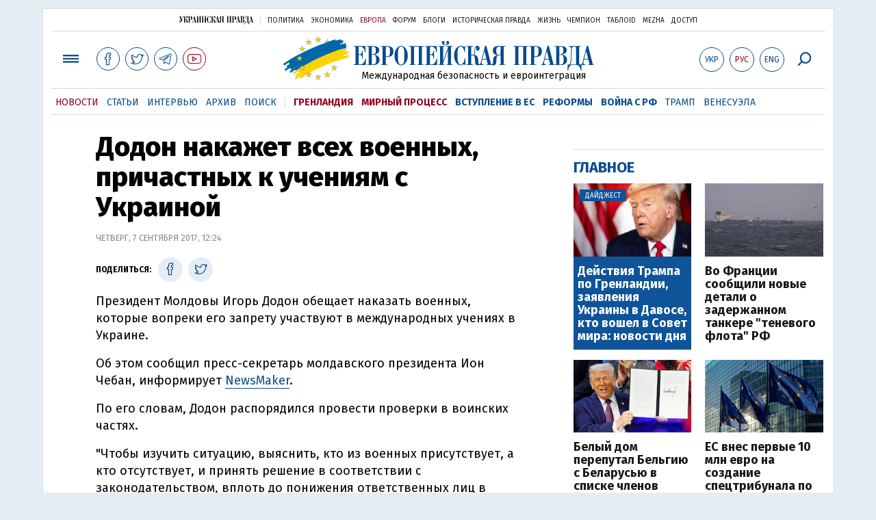

--- FILE ---
content_type: text/html; charset=utf-8
request_url: https://www.google.com/recaptcha/api2/aframe
body_size: 267
content:
<!DOCTYPE HTML><html><head><meta http-equiv="content-type" content="text/html; charset=UTF-8"></head><body><script nonce="skMppJkG2-TC_BTY3nu1Ow">/** Anti-fraud and anti-abuse applications only. See google.com/recaptcha */ try{var clients={'sodar':'https://pagead2.googlesyndication.com/pagead/sodar?'};window.addEventListener("message",function(a){try{if(a.source===window.parent){var b=JSON.parse(a.data);var c=clients[b['id']];if(c){var d=document.createElement('img');d.src=c+b['params']+'&rc='+(localStorage.getItem("rc::a")?sessionStorage.getItem("rc::b"):"");window.document.body.appendChild(d);sessionStorage.setItem("rc::e",parseInt(sessionStorage.getItem("rc::e")||0)+1);localStorage.setItem("rc::h",'1769123701526');}}}catch(b){}});window.parent.postMessage("_grecaptcha_ready", "*");}catch(b){}</script></body></html>